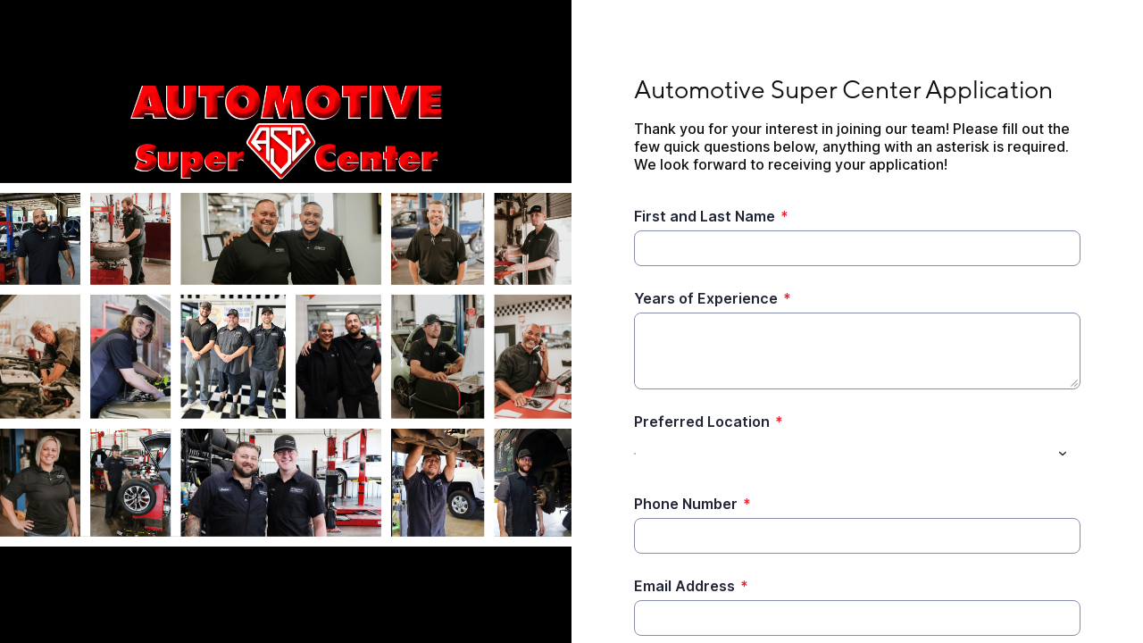

--- FILE ---
content_type: text/html;charset=UTF-8
request_url: https://app.smartsheet.com/b/form/69546deae55648739bd8c44ad2493b85
body_size: 5577
content:
<!doctype html>
<html lang="en">
<head>
    <meta charset="utf-8">
    <title>Smartsheet Forms</title>
    <link rel="icon" href="https://forms.smartsheet.com/assets/form-app/favicon.png" type="image/png">
    <link rel="shortcut icon" href="https://forms.smartsheet.com/assets/form-app/favicon.png" type="image/png">
    <meta name="viewport" content="width=device-width, initial-scale=1">
    <meta name="robots" content="noindex, nofollow">
    <style>
        @import url('https://fonts.googleapis.com/css?family=Roboto+Mono|Roboto+Slab|Roboto:300,400,400i,500,700,900');
    </style>
    <style>
        body {
            -ms-text-size-adjust: auto;
            -moz-text-size-adjust: auto;
            -webkit-text-size-adjust: auto;
            font: -apple-system-body;
        }
    </style>
    <link rel="stylesheet" href="https://forms.smartsheet.com/assets/forms-ui-submit-app/bundle/main.1769042357495.css"></link>
    <script>
        window.formEndpoint = "https://forms.smartsheet.com";
        window.formDefinition = "[base64]/[base64]/[base64]";
        window.formToken = "m9x3tg2mss7dfojf58z0";
        window.formAppVersion = "1.146.11";
        window.publishKey = "69546deae55648739bd8c44ad2493b85";
    </script>
</head>
<body style="margin: 0px">
<div id="root"></div>
<div id="modal-root"></div>
<script src="https://forms.smartsheet.com/assets/forms-ui-submit-app/bundle/main.1769042357495.js"></script>
</body>
</html>



--- FILE ---
content_type: text/html; charset=utf-8
request_url: https://www.google.com/recaptcha/api2/anchor?ar=1&k=6LfbDqAUAAAAAPc856qavjKSEVbYbOIj3lAb2x3l&co=aHR0cHM6Ly9hcHAuc21hcnRzaGVldC5jb206NDQz&hl=en&type=image&v=N67nZn4AqZkNcbeMu4prBgzg&theme=light&size=invisible&badge=bottomright&anchor-ms=20000&execute-ms=30000&cb=t2hcf542fkum
body_size: 49369
content:
<!DOCTYPE HTML><html dir="ltr" lang="en"><head><meta http-equiv="Content-Type" content="text/html; charset=UTF-8">
<meta http-equiv="X-UA-Compatible" content="IE=edge">
<title>reCAPTCHA</title>
<style type="text/css">
/* cyrillic-ext */
@font-face {
  font-family: 'Roboto';
  font-style: normal;
  font-weight: 400;
  font-stretch: 100%;
  src: url(//fonts.gstatic.com/s/roboto/v48/KFO7CnqEu92Fr1ME7kSn66aGLdTylUAMa3GUBHMdazTgWw.woff2) format('woff2');
  unicode-range: U+0460-052F, U+1C80-1C8A, U+20B4, U+2DE0-2DFF, U+A640-A69F, U+FE2E-FE2F;
}
/* cyrillic */
@font-face {
  font-family: 'Roboto';
  font-style: normal;
  font-weight: 400;
  font-stretch: 100%;
  src: url(//fonts.gstatic.com/s/roboto/v48/KFO7CnqEu92Fr1ME7kSn66aGLdTylUAMa3iUBHMdazTgWw.woff2) format('woff2');
  unicode-range: U+0301, U+0400-045F, U+0490-0491, U+04B0-04B1, U+2116;
}
/* greek-ext */
@font-face {
  font-family: 'Roboto';
  font-style: normal;
  font-weight: 400;
  font-stretch: 100%;
  src: url(//fonts.gstatic.com/s/roboto/v48/KFO7CnqEu92Fr1ME7kSn66aGLdTylUAMa3CUBHMdazTgWw.woff2) format('woff2');
  unicode-range: U+1F00-1FFF;
}
/* greek */
@font-face {
  font-family: 'Roboto';
  font-style: normal;
  font-weight: 400;
  font-stretch: 100%;
  src: url(//fonts.gstatic.com/s/roboto/v48/KFO7CnqEu92Fr1ME7kSn66aGLdTylUAMa3-UBHMdazTgWw.woff2) format('woff2');
  unicode-range: U+0370-0377, U+037A-037F, U+0384-038A, U+038C, U+038E-03A1, U+03A3-03FF;
}
/* math */
@font-face {
  font-family: 'Roboto';
  font-style: normal;
  font-weight: 400;
  font-stretch: 100%;
  src: url(//fonts.gstatic.com/s/roboto/v48/KFO7CnqEu92Fr1ME7kSn66aGLdTylUAMawCUBHMdazTgWw.woff2) format('woff2');
  unicode-range: U+0302-0303, U+0305, U+0307-0308, U+0310, U+0312, U+0315, U+031A, U+0326-0327, U+032C, U+032F-0330, U+0332-0333, U+0338, U+033A, U+0346, U+034D, U+0391-03A1, U+03A3-03A9, U+03B1-03C9, U+03D1, U+03D5-03D6, U+03F0-03F1, U+03F4-03F5, U+2016-2017, U+2034-2038, U+203C, U+2040, U+2043, U+2047, U+2050, U+2057, U+205F, U+2070-2071, U+2074-208E, U+2090-209C, U+20D0-20DC, U+20E1, U+20E5-20EF, U+2100-2112, U+2114-2115, U+2117-2121, U+2123-214F, U+2190, U+2192, U+2194-21AE, U+21B0-21E5, U+21F1-21F2, U+21F4-2211, U+2213-2214, U+2216-22FF, U+2308-230B, U+2310, U+2319, U+231C-2321, U+2336-237A, U+237C, U+2395, U+239B-23B7, U+23D0, U+23DC-23E1, U+2474-2475, U+25AF, U+25B3, U+25B7, U+25BD, U+25C1, U+25CA, U+25CC, U+25FB, U+266D-266F, U+27C0-27FF, U+2900-2AFF, U+2B0E-2B11, U+2B30-2B4C, U+2BFE, U+3030, U+FF5B, U+FF5D, U+1D400-1D7FF, U+1EE00-1EEFF;
}
/* symbols */
@font-face {
  font-family: 'Roboto';
  font-style: normal;
  font-weight: 400;
  font-stretch: 100%;
  src: url(//fonts.gstatic.com/s/roboto/v48/KFO7CnqEu92Fr1ME7kSn66aGLdTylUAMaxKUBHMdazTgWw.woff2) format('woff2');
  unicode-range: U+0001-000C, U+000E-001F, U+007F-009F, U+20DD-20E0, U+20E2-20E4, U+2150-218F, U+2190, U+2192, U+2194-2199, U+21AF, U+21E6-21F0, U+21F3, U+2218-2219, U+2299, U+22C4-22C6, U+2300-243F, U+2440-244A, U+2460-24FF, U+25A0-27BF, U+2800-28FF, U+2921-2922, U+2981, U+29BF, U+29EB, U+2B00-2BFF, U+4DC0-4DFF, U+FFF9-FFFB, U+10140-1018E, U+10190-1019C, U+101A0, U+101D0-101FD, U+102E0-102FB, U+10E60-10E7E, U+1D2C0-1D2D3, U+1D2E0-1D37F, U+1F000-1F0FF, U+1F100-1F1AD, U+1F1E6-1F1FF, U+1F30D-1F30F, U+1F315, U+1F31C, U+1F31E, U+1F320-1F32C, U+1F336, U+1F378, U+1F37D, U+1F382, U+1F393-1F39F, U+1F3A7-1F3A8, U+1F3AC-1F3AF, U+1F3C2, U+1F3C4-1F3C6, U+1F3CA-1F3CE, U+1F3D4-1F3E0, U+1F3ED, U+1F3F1-1F3F3, U+1F3F5-1F3F7, U+1F408, U+1F415, U+1F41F, U+1F426, U+1F43F, U+1F441-1F442, U+1F444, U+1F446-1F449, U+1F44C-1F44E, U+1F453, U+1F46A, U+1F47D, U+1F4A3, U+1F4B0, U+1F4B3, U+1F4B9, U+1F4BB, U+1F4BF, U+1F4C8-1F4CB, U+1F4D6, U+1F4DA, U+1F4DF, U+1F4E3-1F4E6, U+1F4EA-1F4ED, U+1F4F7, U+1F4F9-1F4FB, U+1F4FD-1F4FE, U+1F503, U+1F507-1F50B, U+1F50D, U+1F512-1F513, U+1F53E-1F54A, U+1F54F-1F5FA, U+1F610, U+1F650-1F67F, U+1F687, U+1F68D, U+1F691, U+1F694, U+1F698, U+1F6AD, U+1F6B2, U+1F6B9-1F6BA, U+1F6BC, U+1F6C6-1F6CF, U+1F6D3-1F6D7, U+1F6E0-1F6EA, U+1F6F0-1F6F3, U+1F6F7-1F6FC, U+1F700-1F7FF, U+1F800-1F80B, U+1F810-1F847, U+1F850-1F859, U+1F860-1F887, U+1F890-1F8AD, U+1F8B0-1F8BB, U+1F8C0-1F8C1, U+1F900-1F90B, U+1F93B, U+1F946, U+1F984, U+1F996, U+1F9E9, U+1FA00-1FA6F, U+1FA70-1FA7C, U+1FA80-1FA89, U+1FA8F-1FAC6, U+1FACE-1FADC, U+1FADF-1FAE9, U+1FAF0-1FAF8, U+1FB00-1FBFF;
}
/* vietnamese */
@font-face {
  font-family: 'Roboto';
  font-style: normal;
  font-weight: 400;
  font-stretch: 100%;
  src: url(//fonts.gstatic.com/s/roboto/v48/KFO7CnqEu92Fr1ME7kSn66aGLdTylUAMa3OUBHMdazTgWw.woff2) format('woff2');
  unicode-range: U+0102-0103, U+0110-0111, U+0128-0129, U+0168-0169, U+01A0-01A1, U+01AF-01B0, U+0300-0301, U+0303-0304, U+0308-0309, U+0323, U+0329, U+1EA0-1EF9, U+20AB;
}
/* latin-ext */
@font-face {
  font-family: 'Roboto';
  font-style: normal;
  font-weight: 400;
  font-stretch: 100%;
  src: url(//fonts.gstatic.com/s/roboto/v48/KFO7CnqEu92Fr1ME7kSn66aGLdTylUAMa3KUBHMdazTgWw.woff2) format('woff2');
  unicode-range: U+0100-02BA, U+02BD-02C5, U+02C7-02CC, U+02CE-02D7, U+02DD-02FF, U+0304, U+0308, U+0329, U+1D00-1DBF, U+1E00-1E9F, U+1EF2-1EFF, U+2020, U+20A0-20AB, U+20AD-20C0, U+2113, U+2C60-2C7F, U+A720-A7FF;
}
/* latin */
@font-face {
  font-family: 'Roboto';
  font-style: normal;
  font-weight: 400;
  font-stretch: 100%;
  src: url(//fonts.gstatic.com/s/roboto/v48/KFO7CnqEu92Fr1ME7kSn66aGLdTylUAMa3yUBHMdazQ.woff2) format('woff2');
  unicode-range: U+0000-00FF, U+0131, U+0152-0153, U+02BB-02BC, U+02C6, U+02DA, U+02DC, U+0304, U+0308, U+0329, U+2000-206F, U+20AC, U+2122, U+2191, U+2193, U+2212, U+2215, U+FEFF, U+FFFD;
}
/* cyrillic-ext */
@font-face {
  font-family: 'Roboto';
  font-style: normal;
  font-weight: 500;
  font-stretch: 100%;
  src: url(//fonts.gstatic.com/s/roboto/v48/KFO7CnqEu92Fr1ME7kSn66aGLdTylUAMa3GUBHMdazTgWw.woff2) format('woff2');
  unicode-range: U+0460-052F, U+1C80-1C8A, U+20B4, U+2DE0-2DFF, U+A640-A69F, U+FE2E-FE2F;
}
/* cyrillic */
@font-face {
  font-family: 'Roboto';
  font-style: normal;
  font-weight: 500;
  font-stretch: 100%;
  src: url(//fonts.gstatic.com/s/roboto/v48/KFO7CnqEu92Fr1ME7kSn66aGLdTylUAMa3iUBHMdazTgWw.woff2) format('woff2');
  unicode-range: U+0301, U+0400-045F, U+0490-0491, U+04B0-04B1, U+2116;
}
/* greek-ext */
@font-face {
  font-family: 'Roboto';
  font-style: normal;
  font-weight: 500;
  font-stretch: 100%;
  src: url(//fonts.gstatic.com/s/roboto/v48/KFO7CnqEu92Fr1ME7kSn66aGLdTylUAMa3CUBHMdazTgWw.woff2) format('woff2');
  unicode-range: U+1F00-1FFF;
}
/* greek */
@font-face {
  font-family: 'Roboto';
  font-style: normal;
  font-weight: 500;
  font-stretch: 100%;
  src: url(//fonts.gstatic.com/s/roboto/v48/KFO7CnqEu92Fr1ME7kSn66aGLdTylUAMa3-UBHMdazTgWw.woff2) format('woff2');
  unicode-range: U+0370-0377, U+037A-037F, U+0384-038A, U+038C, U+038E-03A1, U+03A3-03FF;
}
/* math */
@font-face {
  font-family: 'Roboto';
  font-style: normal;
  font-weight: 500;
  font-stretch: 100%;
  src: url(//fonts.gstatic.com/s/roboto/v48/KFO7CnqEu92Fr1ME7kSn66aGLdTylUAMawCUBHMdazTgWw.woff2) format('woff2');
  unicode-range: U+0302-0303, U+0305, U+0307-0308, U+0310, U+0312, U+0315, U+031A, U+0326-0327, U+032C, U+032F-0330, U+0332-0333, U+0338, U+033A, U+0346, U+034D, U+0391-03A1, U+03A3-03A9, U+03B1-03C9, U+03D1, U+03D5-03D6, U+03F0-03F1, U+03F4-03F5, U+2016-2017, U+2034-2038, U+203C, U+2040, U+2043, U+2047, U+2050, U+2057, U+205F, U+2070-2071, U+2074-208E, U+2090-209C, U+20D0-20DC, U+20E1, U+20E5-20EF, U+2100-2112, U+2114-2115, U+2117-2121, U+2123-214F, U+2190, U+2192, U+2194-21AE, U+21B0-21E5, U+21F1-21F2, U+21F4-2211, U+2213-2214, U+2216-22FF, U+2308-230B, U+2310, U+2319, U+231C-2321, U+2336-237A, U+237C, U+2395, U+239B-23B7, U+23D0, U+23DC-23E1, U+2474-2475, U+25AF, U+25B3, U+25B7, U+25BD, U+25C1, U+25CA, U+25CC, U+25FB, U+266D-266F, U+27C0-27FF, U+2900-2AFF, U+2B0E-2B11, U+2B30-2B4C, U+2BFE, U+3030, U+FF5B, U+FF5D, U+1D400-1D7FF, U+1EE00-1EEFF;
}
/* symbols */
@font-face {
  font-family: 'Roboto';
  font-style: normal;
  font-weight: 500;
  font-stretch: 100%;
  src: url(//fonts.gstatic.com/s/roboto/v48/KFO7CnqEu92Fr1ME7kSn66aGLdTylUAMaxKUBHMdazTgWw.woff2) format('woff2');
  unicode-range: U+0001-000C, U+000E-001F, U+007F-009F, U+20DD-20E0, U+20E2-20E4, U+2150-218F, U+2190, U+2192, U+2194-2199, U+21AF, U+21E6-21F0, U+21F3, U+2218-2219, U+2299, U+22C4-22C6, U+2300-243F, U+2440-244A, U+2460-24FF, U+25A0-27BF, U+2800-28FF, U+2921-2922, U+2981, U+29BF, U+29EB, U+2B00-2BFF, U+4DC0-4DFF, U+FFF9-FFFB, U+10140-1018E, U+10190-1019C, U+101A0, U+101D0-101FD, U+102E0-102FB, U+10E60-10E7E, U+1D2C0-1D2D3, U+1D2E0-1D37F, U+1F000-1F0FF, U+1F100-1F1AD, U+1F1E6-1F1FF, U+1F30D-1F30F, U+1F315, U+1F31C, U+1F31E, U+1F320-1F32C, U+1F336, U+1F378, U+1F37D, U+1F382, U+1F393-1F39F, U+1F3A7-1F3A8, U+1F3AC-1F3AF, U+1F3C2, U+1F3C4-1F3C6, U+1F3CA-1F3CE, U+1F3D4-1F3E0, U+1F3ED, U+1F3F1-1F3F3, U+1F3F5-1F3F7, U+1F408, U+1F415, U+1F41F, U+1F426, U+1F43F, U+1F441-1F442, U+1F444, U+1F446-1F449, U+1F44C-1F44E, U+1F453, U+1F46A, U+1F47D, U+1F4A3, U+1F4B0, U+1F4B3, U+1F4B9, U+1F4BB, U+1F4BF, U+1F4C8-1F4CB, U+1F4D6, U+1F4DA, U+1F4DF, U+1F4E3-1F4E6, U+1F4EA-1F4ED, U+1F4F7, U+1F4F9-1F4FB, U+1F4FD-1F4FE, U+1F503, U+1F507-1F50B, U+1F50D, U+1F512-1F513, U+1F53E-1F54A, U+1F54F-1F5FA, U+1F610, U+1F650-1F67F, U+1F687, U+1F68D, U+1F691, U+1F694, U+1F698, U+1F6AD, U+1F6B2, U+1F6B9-1F6BA, U+1F6BC, U+1F6C6-1F6CF, U+1F6D3-1F6D7, U+1F6E0-1F6EA, U+1F6F0-1F6F3, U+1F6F7-1F6FC, U+1F700-1F7FF, U+1F800-1F80B, U+1F810-1F847, U+1F850-1F859, U+1F860-1F887, U+1F890-1F8AD, U+1F8B0-1F8BB, U+1F8C0-1F8C1, U+1F900-1F90B, U+1F93B, U+1F946, U+1F984, U+1F996, U+1F9E9, U+1FA00-1FA6F, U+1FA70-1FA7C, U+1FA80-1FA89, U+1FA8F-1FAC6, U+1FACE-1FADC, U+1FADF-1FAE9, U+1FAF0-1FAF8, U+1FB00-1FBFF;
}
/* vietnamese */
@font-face {
  font-family: 'Roboto';
  font-style: normal;
  font-weight: 500;
  font-stretch: 100%;
  src: url(//fonts.gstatic.com/s/roboto/v48/KFO7CnqEu92Fr1ME7kSn66aGLdTylUAMa3OUBHMdazTgWw.woff2) format('woff2');
  unicode-range: U+0102-0103, U+0110-0111, U+0128-0129, U+0168-0169, U+01A0-01A1, U+01AF-01B0, U+0300-0301, U+0303-0304, U+0308-0309, U+0323, U+0329, U+1EA0-1EF9, U+20AB;
}
/* latin-ext */
@font-face {
  font-family: 'Roboto';
  font-style: normal;
  font-weight: 500;
  font-stretch: 100%;
  src: url(//fonts.gstatic.com/s/roboto/v48/KFO7CnqEu92Fr1ME7kSn66aGLdTylUAMa3KUBHMdazTgWw.woff2) format('woff2');
  unicode-range: U+0100-02BA, U+02BD-02C5, U+02C7-02CC, U+02CE-02D7, U+02DD-02FF, U+0304, U+0308, U+0329, U+1D00-1DBF, U+1E00-1E9F, U+1EF2-1EFF, U+2020, U+20A0-20AB, U+20AD-20C0, U+2113, U+2C60-2C7F, U+A720-A7FF;
}
/* latin */
@font-face {
  font-family: 'Roboto';
  font-style: normal;
  font-weight: 500;
  font-stretch: 100%;
  src: url(//fonts.gstatic.com/s/roboto/v48/KFO7CnqEu92Fr1ME7kSn66aGLdTylUAMa3yUBHMdazQ.woff2) format('woff2');
  unicode-range: U+0000-00FF, U+0131, U+0152-0153, U+02BB-02BC, U+02C6, U+02DA, U+02DC, U+0304, U+0308, U+0329, U+2000-206F, U+20AC, U+2122, U+2191, U+2193, U+2212, U+2215, U+FEFF, U+FFFD;
}
/* cyrillic-ext */
@font-face {
  font-family: 'Roboto';
  font-style: normal;
  font-weight: 900;
  font-stretch: 100%;
  src: url(//fonts.gstatic.com/s/roboto/v48/KFO7CnqEu92Fr1ME7kSn66aGLdTylUAMa3GUBHMdazTgWw.woff2) format('woff2');
  unicode-range: U+0460-052F, U+1C80-1C8A, U+20B4, U+2DE0-2DFF, U+A640-A69F, U+FE2E-FE2F;
}
/* cyrillic */
@font-face {
  font-family: 'Roboto';
  font-style: normal;
  font-weight: 900;
  font-stretch: 100%;
  src: url(//fonts.gstatic.com/s/roboto/v48/KFO7CnqEu92Fr1ME7kSn66aGLdTylUAMa3iUBHMdazTgWw.woff2) format('woff2');
  unicode-range: U+0301, U+0400-045F, U+0490-0491, U+04B0-04B1, U+2116;
}
/* greek-ext */
@font-face {
  font-family: 'Roboto';
  font-style: normal;
  font-weight: 900;
  font-stretch: 100%;
  src: url(//fonts.gstatic.com/s/roboto/v48/KFO7CnqEu92Fr1ME7kSn66aGLdTylUAMa3CUBHMdazTgWw.woff2) format('woff2');
  unicode-range: U+1F00-1FFF;
}
/* greek */
@font-face {
  font-family: 'Roboto';
  font-style: normal;
  font-weight: 900;
  font-stretch: 100%;
  src: url(//fonts.gstatic.com/s/roboto/v48/KFO7CnqEu92Fr1ME7kSn66aGLdTylUAMa3-UBHMdazTgWw.woff2) format('woff2');
  unicode-range: U+0370-0377, U+037A-037F, U+0384-038A, U+038C, U+038E-03A1, U+03A3-03FF;
}
/* math */
@font-face {
  font-family: 'Roboto';
  font-style: normal;
  font-weight: 900;
  font-stretch: 100%;
  src: url(//fonts.gstatic.com/s/roboto/v48/KFO7CnqEu92Fr1ME7kSn66aGLdTylUAMawCUBHMdazTgWw.woff2) format('woff2');
  unicode-range: U+0302-0303, U+0305, U+0307-0308, U+0310, U+0312, U+0315, U+031A, U+0326-0327, U+032C, U+032F-0330, U+0332-0333, U+0338, U+033A, U+0346, U+034D, U+0391-03A1, U+03A3-03A9, U+03B1-03C9, U+03D1, U+03D5-03D6, U+03F0-03F1, U+03F4-03F5, U+2016-2017, U+2034-2038, U+203C, U+2040, U+2043, U+2047, U+2050, U+2057, U+205F, U+2070-2071, U+2074-208E, U+2090-209C, U+20D0-20DC, U+20E1, U+20E5-20EF, U+2100-2112, U+2114-2115, U+2117-2121, U+2123-214F, U+2190, U+2192, U+2194-21AE, U+21B0-21E5, U+21F1-21F2, U+21F4-2211, U+2213-2214, U+2216-22FF, U+2308-230B, U+2310, U+2319, U+231C-2321, U+2336-237A, U+237C, U+2395, U+239B-23B7, U+23D0, U+23DC-23E1, U+2474-2475, U+25AF, U+25B3, U+25B7, U+25BD, U+25C1, U+25CA, U+25CC, U+25FB, U+266D-266F, U+27C0-27FF, U+2900-2AFF, U+2B0E-2B11, U+2B30-2B4C, U+2BFE, U+3030, U+FF5B, U+FF5D, U+1D400-1D7FF, U+1EE00-1EEFF;
}
/* symbols */
@font-face {
  font-family: 'Roboto';
  font-style: normal;
  font-weight: 900;
  font-stretch: 100%;
  src: url(//fonts.gstatic.com/s/roboto/v48/KFO7CnqEu92Fr1ME7kSn66aGLdTylUAMaxKUBHMdazTgWw.woff2) format('woff2');
  unicode-range: U+0001-000C, U+000E-001F, U+007F-009F, U+20DD-20E0, U+20E2-20E4, U+2150-218F, U+2190, U+2192, U+2194-2199, U+21AF, U+21E6-21F0, U+21F3, U+2218-2219, U+2299, U+22C4-22C6, U+2300-243F, U+2440-244A, U+2460-24FF, U+25A0-27BF, U+2800-28FF, U+2921-2922, U+2981, U+29BF, U+29EB, U+2B00-2BFF, U+4DC0-4DFF, U+FFF9-FFFB, U+10140-1018E, U+10190-1019C, U+101A0, U+101D0-101FD, U+102E0-102FB, U+10E60-10E7E, U+1D2C0-1D2D3, U+1D2E0-1D37F, U+1F000-1F0FF, U+1F100-1F1AD, U+1F1E6-1F1FF, U+1F30D-1F30F, U+1F315, U+1F31C, U+1F31E, U+1F320-1F32C, U+1F336, U+1F378, U+1F37D, U+1F382, U+1F393-1F39F, U+1F3A7-1F3A8, U+1F3AC-1F3AF, U+1F3C2, U+1F3C4-1F3C6, U+1F3CA-1F3CE, U+1F3D4-1F3E0, U+1F3ED, U+1F3F1-1F3F3, U+1F3F5-1F3F7, U+1F408, U+1F415, U+1F41F, U+1F426, U+1F43F, U+1F441-1F442, U+1F444, U+1F446-1F449, U+1F44C-1F44E, U+1F453, U+1F46A, U+1F47D, U+1F4A3, U+1F4B0, U+1F4B3, U+1F4B9, U+1F4BB, U+1F4BF, U+1F4C8-1F4CB, U+1F4D6, U+1F4DA, U+1F4DF, U+1F4E3-1F4E6, U+1F4EA-1F4ED, U+1F4F7, U+1F4F9-1F4FB, U+1F4FD-1F4FE, U+1F503, U+1F507-1F50B, U+1F50D, U+1F512-1F513, U+1F53E-1F54A, U+1F54F-1F5FA, U+1F610, U+1F650-1F67F, U+1F687, U+1F68D, U+1F691, U+1F694, U+1F698, U+1F6AD, U+1F6B2, U+1F6B9-1F6BA, U+1F6BC, U+1F6C6-1F6CF, U+1F6D3-1F6D7, U+1F6E0-1F6EA, U+1F6F0-1F6F3, U+1F6F7-1F6FC, U+1F700-1F7FF, U+1F800-1F80B, U+1F810-1F847, U+1F850-1F859, U+1F860-1F887, U+1F890-1F8AD, U+1F8B0-1F8BB, U+1F8C0-1F8C1, U+1F900-1F90B, U+1F93B, U+1F946, U+1F984, U+1F996, U+1F9E9, U+1FA00-1FA6F, U+1FA70-1FA7C, U+1FA80-1FA89, U+1FA8F-1FAC6, U+1FACE-1FADC, U+1FADF-1FAE9, U+1FAF0-1FAF8, U+1FB00-1FBFF;
}
/* vietnamese */
@font-face {
  font-family: 'Roboto';
  font-style: normal;
  font-weight: 900;
  font-stretch: 100%;
  src: url(//fonts.gstatic.com/s/roboto/v48/KFO7CnqEu92Fr1ME7kSn66aGLdTylUAMa3OUBHMdazTgWw.woff2) format('woff2');
  unicode-range: U+0102-0103, U+0110-0111, U+0128-0129, U+0168-0169, U+01A0-01A1, U+01AF-01B0, U+0300-0301, U+0303-0304, U+0308-0309, U+0323, U+0329, U+1EA0-1EF9, U+20AB;
}
/* latin-ext */
@font-face {
  font-family: 'Roboto';
  font-style: normal;
  font-weight: 900;
  font-stretch: 100%;
  src: url(//fonts.gstatic.com/s/roboto/v48/KFO7CnqEu92Fr1ME7kSn66aGLdTylUAMa3KUBHMdazTgWw.woff2) format('woff2');
  unicode-range: U+0100-02BA, U+02BD-02C5, U+02C7-02CC, U+02CE-02D7, U+02DD-02FF, U+0304, U+0308, U+0329, U+1D00-1DBF, U+1E00-1E9F, U+1EF2-1EFF, U+2020, U+20A0-20AB, U+20AD-20C0, U+2113, U+2C60-2C7F, U+A720-A7FF;
}
/* latin */
@font-face {
  font-family: 'Roboto';
  font-style: normal;
  font-weight: 900;
  font-stretch: 100%;
  src: url(//fonts.gstatic.com/s/roboto/v48/KFO7CnqEu92Fr1ME7kSn66aGLdTylUAMa3yUBHMdazQ.woff2) format('woff2');
  unicode-range: U+0000-00FF, U+0131, U+0152-0153, U+02BB-02BC, U+02C6, U+02DA, U+02DC, U+0304, U+0308, U+0329, U+2000-206F, U+20AC, U+2122, U+2191, U+2193, U+2212, U+2215, U+FEFF, U+FFFD;
}

</style>
<link rel="stylesheet" type="text/css" href="https://www.gstatic.com/recaptcha/releases/N67nZn4AqZkNcbeMu4prBgzg/styles__ltr.css">
<script nonce="SwJDh5lZiX1qTF_ByE6abA" type="text/javascript">window['__recaptcha_api'] = 'https://www.google.com/recaptcha/api2/';</script>
<script type="text/javascript" src="https://www.gstatic.com/recaptcha/releases/N67nZn4AqZkNcbeMu4prBgzg/recaptcha__en.js" nonce="SwJDh5lZiX1qTF_ByE6abA">
      
    </script></head>
<body><div id="rc-anchor-alert" class="rc-anchor-alert"></div>
<input type="hidden" id="recaptcha-token" value="[base64]">
<script type="text/javascript" nonce="SwJDh5lZiX1qTF_ByE6abA">
      recaptcha.anchor.Main.init("[\x22ainput\x22,[\x22bgdata\x22,\x22\x22,\[base64]/[base64]/[base64]/[base64]/[base64]/[base64]/KGcoTywyNTMsTy5PKSxVRyhPLEMpKTpnKE8sMjUzLEMpLE8pKSxsKSksTykpfSxieT1mdW5jdGlvbihDLE8sdSxsKXtmb3IobD0odT1SKEMpLDApO08+MDtPLS0pbD1sPDw4fFooQyk7ZyhDLHUsbCl9LFVHPWZ1bmN0aW9uKEMsTyl7Qy5pLmxlbmd0aD4xMDQ/[base64]/[base64]/[base64]/[base64]/[base64]/[base64]/[base64]\\u003d\x22,\[base64]\\u003d\\u003d\x22,\x22w4PDiD93w6DCtiLCmR1rYTXDmcOySEvCrcODWMOzwq4NwpnCkUxjwoASw5Ziw6HCpsOTZX/Ch8KGw5vDhDvDvsOHw4vDgMKTdMKRw7fDoTopOsOtw7xjFm4PwprDiwjDgzcJL0DClBnCmWJAPsO7JwEywrUFw6tdwo/CkQfDmgDCr8OcaH50d8O/[base64]/DiwNZbxLCllXDpsKSIw7DjVZww7bCg8ODw53CkHVpw59PEEHCojtHw57Ds8OZHMO4ayMtCWTCujvCu8OAwp/DkcOnwqrDusOPwoNEw7vCosOwVjQiwpxswr/Cp3zDssOiw5ZyYMORw7E4MsK0w7tYw5QxPlHDr8KmHsOkb8OdwqfDu8OwwpFuckUKw7LDrl19UnTCjsOpJR9Twr7Dn8Kwwo4hVcOlCnNZE8K8KsOiwqnCgsKbHsKEwonDg8KsYcKEBsOyTxVRw7QaaxQBTcOyG0R/ejjCq8K3w5weaWROE8Kyw4jCoRMfIhZiGcK6w6zCqcO2wqfDpsK+FsOyw4TDh8KLWEPCvMOBw6rCpsKowpBeW8O8woTCjl/[base64]/DkMO9WsKcTcO7w7LDm8OJElIRwqo2O8KtEMOgw6nDlMKALiZ5esKwccO8w54IwqrDrMOfHsK8esKmFnXDnsKQwohKYsK0ByRtN8OGw7lYwokyacOtAcOUwphTwokIw4TDnMONSzbDgsOgwrcPJwPDjsOiAsOJe0/[base64]/w5DCqXYUwrHCl8OJw5HDlQvCqRjClHp+YgcMw6TCnQErwrbCqcOXw5XDnXcYwo0/SBXCkzVpwrjDt8KxPxnCtMOfSQPCrTPCnsOPw57Cn8KAwqLDpcO2VXLDmcKJPyR0FsKswpzDrwg6e1gmRcKuB8KcQnHCuErDqcKBfQnDhcKjD8OTU8Kzwpd/KMO1fMOzCiZkK8K2wrF8enzDicOKYsOsLcOXeEXDvcOyw7nCgcOQAknCsCIJw5Z0w6PDv8Ktw4BqwoxRw6HCtsOswpoFw4Qhw6QWw7HCpMOYwqPDtTrCu8OPPxHDi0jChTfDlw/Cu8OGM8OKPcO2w6bDq8K4YkrCmMOQw4gNWH/Cp8OSTMKyBMODTsOzdlHCpTLDlx3DmxczJGYQe3shw6kyw53CmA7DkMKjVGYjNTvChsKCw78ow4FHTwDCvsOwwpzDnsOBw7jCizfDu8OUw5A8wqbDiMKVw7osLSXDh8KGQsKLJMKFYcK8C8KSX8KYdEF9WAfCqlvCpsKyV3zCt8O8w7DCq8ONw7zCtT/DqSVew4XChFs1cAjDvGAQwrPCvETDvxwEOibDrAV6CMK0w6NmA1TCpsKgJ8O8wp3Ch8KDwpHCqcOJwoIywoVWw5PCungjAV5zKsKNwqwTwohjwodwwqjCi8OuC8KmNsOOXgNjUWhDwrlbKcOwOsOpScKBw5Qrw5k2wq3CvAoKU8O+w6HCmsK5wqcewpLCnlLClcO/aMKcX2wULCPChsOGwovCrsKCwoHCimXDvHJXw4oTZ8Kfw6nDlxbDsMKCSsK+UiPDgcOyUERewpjDn8KsTW/CuAwvwpDDkU85EHR/KWBNwpJYUj5uw7bCmCdue0/[base64]/CjcOAwoYmGMK3cQzCuMKywrfDqVJ+F8KjAAHDhEPCkcOUDHQ4w7VgHcOZwobCrkVZN3J1wq/CmCPDgcKpw77CnQHCs8OsBhLDoFUYw7t+w7LCvXPDhMO2wqrCvcK/[base64]/CosO5DMKFJ8OcwpPClxHCi8K1bcOKw77DuBhLw5J/cMOYw5HDvX8iwoIUwo3CrGTCtw4kw47CtGnDt0QuKMKgND/CjFlZZsKjP3UcBsKgGsKweBPDiyvCk8OcS2wAw6tGwpEyF8O4w4vCqsKHRFnCoMOSwq4gw58xw4RaRg7Cp8OTwpYfwp/DixvCoyHCkcO3JcKoYwhOdBZbw4vDrTI8wp7DtMKswr/DuBpMKUzCmMOAC8KXw6V5Wns0e8K6LMOVHyd6WWnDvcOmcHN/wpZNwpAlGMKFw6LDn8OJLMOcw7gmY8OCwoXCg2rDry59J3B5K8Oow5MQwoQoRlwKw5XDiWLCvMObFMOldz7CksK4w7ZEw685dsOCCVzDkVDCkMKewol0bsKkfj0kw5PCssO4w7lgw6/Dj8KIW8O0ND9OwpVxD2JYwo1JwonDjTbDr3TDgMK+woHDpsOHVG3DhMKPDERKw6fCvwENwr85cS1Cw63Dr8OJw6rDi8KPcsKEwpXCt8OSdsOee8OQMcOQw60iZcKhEMKsC8OsN3HCsWvCk3jDo8ONFwjCt8KfTVDDqcOZKcKMU8KBBcO6wofDhGvDpsOwwqkiL8K/asOzMmgnZsOuw7LCpsKew5lEwprDpw/DgMO3MSnDnsKhJ1xgw5XDnMKOwqUiwrbCtxzCocKJw41owpjCtcKiF8K/w7sJemYpJWrChMKBGMKOwq3CrnzCnsK6wr3CjsOkwpPDqRF5fRTClFXCmVUmWRN/wpNwXcK3FgpPw4XCmErDsw7CpsOkHsOvwo9jWcOPwojDo33Cvjddw73CmcKUJWgPwqzDsUNScsO3ESnDqcORBcOiwr0mwrIMwoQ5w4DDhT3CgMOlw4Mmw4jChMKLw4lLYAHCmCXCqMOxw59Pw4fChGfChMOdwpHCuj9rfsKTwox/w6kaw6hzVVPDpn1YTiTCqsO1wo7CikQbwoYsw5YWwqvChsK9WsKOIGHDssOrw7HDjcOTfcKaOAvDpnBlYcKoNkR3w43DjA/DnMOYwpc8GxwCw6oIw63CkMOGwqXDiMKtw7AmIcOHwpJbwonDt8OoHcKAwrAdaHrCmEPCrsOJw7/Dqitdw69vT8Obw6bDk8O2AsKfw4ddw47Ds1QxXz8XD3cyDEbCuMOYwoJFf0DDhMOhPyvCsWgMwo/[base64]/[base64]/CuV8ywqYnfAdkw67CsMKFw6Zqw57DgwdNw6PDkwJYbcKPTsKQw53Ck2tOwo7DizQ3IlvCqiMjw60Dw7TDhEh4w6cJDVLCisKNwpvDp3LCk8Kaw6kdd8Ohf8K/bhM9wpHDtC3CrMK3WDBROhQ1YBLCpgY8WlEvw6BmTB0RWsKJwr0zworCu8OSw4XDgcOLAyMzwo/CksODC3k9w4vDhF8Xb8KuK3R9Gi/[base64]/wpbCgsOxS8K6wqYow4PDmA/DlMKVISlSCcOUwqIXRjFFw44ePXEWD8O8KcK0w5vCmcOJLA4zERwbAcKaw69uwq9uNBrCnSx7w4nCs0Avw6Y/[base64]/DgcKbw58Pw5zDujHDgFZheMKNwoDCiB8rLcKZbXHCtcODw5oFw7fCi2oTwrXCvMOWw5fDkMO4E8KxwoDDo3NgFsOBwptZwrsEwr1GCEgmQ1IoHMKfwrTDjcKIHsK7wq3ClGF7wrvCkVo7wpRVwoIWw5Y4AsK8MMK3wpcWRsOswpYzbhJ/wrkrPn9uw7g3LMOkw67ClDLDrcKxw6jCmW3Cv3/[base64]/Cl37CqA/DtcK1wrbCp8O+w7lCwpoRMsOQFcOiQDM7wrgKwodKLxTDp8OqIkF7wonDtGbCrgbCn0TDtDzCosOEw41Ew7ZOw6BNUwPCtkjDrS3DtsOlcjwEfcKrAn4CXGnDh0gILwXCjmdhA8O/woMVWAcZUzjDr8KbGE5ZwqHDsivDhcK3w7MKNWjDl8OdInvDujQ6bcKYVmAEwpnCi27DpcKuw4Rxw6AMAMO8cnDCrsKEwoRjfEfDqMKgUyTDtMK4c8OvwrLCoBkkwo/Cu01Sw4o2U8OHKlTClWLDkDnCiMKGFMO8wrIaVcOpcMOlPcObJMK8QwfCumQEC8O8asO8CS0WwrfCscOVwqwNH8OBF1XDksOsw4zCpXIsWsOdwopYw5cJw7/DsWIfFcKEwoxfHsOowoleVE1mw7DDmcKYP8KPwojDj8K4DcKSBiLChsOHwrJuwrnDpMKowo7CrsKiSMORKhZjw5sXfsKuWcOZdR4wwpk1OiLDvVUIF384w5fCocOgwrxZwprDmMO4fDjCqifCrsKmMcOpw4nCujDDlMO8CsKRCcO2cXJnw7scRMKPFcO8P8K3w5TDny/Du8OCw480IsOoDULDuEpswpUIQ8OuFjthZsO/[base64]/[base64]/CiBN1w6V5JMKOwrdvEmcmwrDCtWhfBmPDmD7CqsO8X3V0w5bDsSbDl29owpVVwpLCsMOxwrtmI8KRCcK3ZcO2w6QAwoHCmS0wJcKnFMK+w47Cg8KRwpbDu8O0bsOzw7zDh8KSwpDCisOxw61Fwo9HQDhpZ8KKw4fDocOrNmZiPmREw7obEhfCm8O5GsKHw6/CjsOowrrCocOoR8KQIQnDusKSK8OKRSXDmcODwq9RwqzDt8OQw4bDjyzCi1rClcK7QCfDh3DDon1dwoXCmMOFw6xnwrDCvcKBNcOiwqXCn8KOwrQpKcKhw4HCmhLChx/DoXnDljbDlsOUfMKAwqrDjMObwqPDqsOTw63DuHTCu8OkLMORVjLCgMOlMcKuw6MoJ0N4J8O9ccKkV0gpblvDpMK6wrbCosO4wqkIw4QeFATDnF/DthDDt8K3wqTDsldTw593SjcXw4fDr3XDkg58I1jDiBxaw7vDmwHCosKSwq/DrDnCpMO2w6F4w64DwqtPwoTCisKUw6XDoT9BKi9NEwccwpLDrcO7wo7CrsO7w5DDr1vDqhwJR15AEsKBemHDnSY1w5XCs8K/[base64]/DtsKJUcOAZmPDgMKaRzwdQDE+a0lHwqLDsz/CrDwAw7LCtAzCqX5QO8KQwp3DnB7DvHkow7XDg8OYPzPCvcO0X8KQOF0UUzHCpChnwr4+wo7DmgbDqhUowqLDucKrbcKbK8Ozw7fDh8KYw5FwHsOVFcKoOy/CvgbDhh0FCyvCncO6woM9LSh9w6HCtlwPZyrCsAQCOcKZc3tjw5/CpQHCuF0nw4RQwp0OHj/DuMKYGxMhGjUYw57DpRogwp3DiMOlWQnDucORw7fDuUnCl0PCncKnw6fCkMOUw7dLasO7wq/Dll/CrQjDtXTCp3o8wp9zw67CkQ7ClDJlC8KQOsOvwqdMwq8wGR7CnUtQwo1rXMK9LiVuw58LwpNZwo5nw73DosO1w4LDp8KVwqIxw5NwwpbDnsKpQjrCh8OTKsOwwrNTFsKnEB1rw7VCwoLDlMKvbyo7wp4nw6rCsndmw4ZgABVVHMKJJTnDhcOGwrjDgT/CnTU5B3ldMMOFVcOgwqvCuBV+WwDChcOHSMKyVlhbVjZjw6HCgxQOH2wew7bDpcOAw793wqrDpFw8FBpew6/CpnY9wrPDu8KTw7dCw6E9DSTCqMOPfsOLw6Q5e8O2w4dLaR7DpMOZZMOSScOwXhjCnG3CmBfDr2PCn8KZCMKlMcOtFFrCvxDCtxLCi8OuwrfCoMK7w5gwSsKnw5JdOCfDgFLCgWvCoH3DhysYWHXDgcKRw4/DjsK1wrXCmWMwainCj1FTbsKmwrzChcO1wp3CiivDujohdmEmKXFlfxPDok3Ck8KhwrLDk8K9BMO2wovDucOHVW7DlUrDo0bDlcOwBsO6wpDCoMKew5DDocKzIRhOwrh0wrjDghNXwqHCoMOZw6Mfw7hWwrPDtMKEPQnDqUvDl8O1wqoEw48mTMKvw5rDgE/DksOWw5DDt8O+PDjDnMOQwrrDpjrCpsOcfmnCiTQjw4nCqsORwrkeBMOfwqrClTtOw71UwqDCu8OFRMKZAxbCosO4QFbDi3otwqrCqTgvwpBvwpghEk/[base64]/CrcOLw5EoVlQNw6AbwqLDhAXCqgjChR0JbMKQBMOSw5QDG8Klw70+bnbDnDBxwonDoHTDoD5+FzPCgsKHTcOnA8ONwoYvw7kJeMOBCmJbwobDlMOWw63DssKwNG0/PcOIdcKMw4rDusOiBsKvFsKgwoxMOMOFYcOxAMKKOMOKZsOKwr7CnCBswrFDe8KVYVcfYMKgwp7DtlnDqwdhwqvClF7Cp8Ogw5HCk3HDq8OowrzDvcOrO8OVK3HCkMOyKMOuGiJxB3YrbVjCilxuwqfCtHPDsTTCh8O3I8K0eU4EdGbDicKswog4Wn/[base64]/Dhxk5w6Ryw6nChMOhLcKYw5cifMKNw7XDnXvCq0deb3BtLcOKS1LChsK7w6IrXAnCq8K+MsOsADRzwpVxallANTkbwrdfY0Qjw7MEwoBqXsOAwo5ZY8Ouw6zCjQwiFsK1wozCmMKCR8OxYcKnRgvDuMO/wrE8w7wEwqlZG8K3w5p4wo3DvsKENsKUbGHDuMK+w4/DjsK1M8OWDMOhw58Owq86TUUvwrzDisOYwq3CpgrDgsOHw5Ikw4fDvEzCqAV9C8ONwrfDmxVrcHTCnENtR8KIIMK5J8KVFlPDsipQwq7ChsOKFVXDvFs2eMONGcKYwqVAEXzDoxUQwq/CgDxZwp7DjxQ4UsKgUcO9EGTDqMOtwqfDqynDvHI2JcO1w53DncO4NDfCiMKzEMOfw60CSFLDgClyw47DqmsNw41uwrNbwq/CqMKgwrTCsg8ewonDtDg6JsKbO1MldcO8HxFUwocSw4IiNxPDvFrCi8Oiw71Kw7PDjsOxw45ewqtbwrZZwqfCncOGbMO+Ni5eHQzCqsKHwpcFwrzDksKZwoc/XgNhTUkmw6QSVcOSw5YvOsK9cSlDwo3CscOmw4fDqER6wr9QwrnCigjDqgBkNsKUw6/Do8KGw7ZTBhzDqArDoMKBwpBSwq9mw6Mww4FkwrUUeAvCsx5bfz8+M8KVWXTDmsOxAWnCoWkZFkVow40owprDoTYlwotXBjHCiHZpwrTDqXZbw5XChxLDmC5dfcOiw57DsiZswpjDlyxLw6lLZsKtccKhMMKDOsK/cMKKNWQvw7ZrwqLCkAx8OmMtwrbClsOqBSllw67DgDEEw6ovw5/CijPDoH3CpB/DjMOQS8K6w41bwowTw60/[base64]/CkMK6w6lDwrXDlld4w4oGwrsSwpN8fUBkFmoZLsOSfCHDul3Dq8OdC2how7fCicOWw44Aw6vCjEEYbRY2w77DjcKjFcO/OMKqw4NPdmXCtTjCo293wpJ0HcKGw4nDk8OFKsK4GGXDicONXsOYKsKARFTCscOrwrrCuAjDrwBCwogsfcK2wr4YwqvCtcOHFALCr8K7woYpFTdaw7EWTT9rw6NKRcOYwr/Dm8OfIWQmD0TDrsK2w5vCjkzCjcOYWMKBGXvDvsKGIlbCqCRnFw5SbsKjwr/Dj8KvwprDoBMGLsK1D0rCknUSwqV+w6fCosK7IjBYYMK4W8OySzfDphbDo8OvLmNDeXstwobCiXLDjiTDsTPDtsO/L8K7DMKHwo7CqcO0OQlTwrnDjMO6LCVow4XDgMOTwpbDsMOfesK1UAVrw6sWw7cKwovDmcOawpEPAm/CvcKNw75hVyMowoYHJcK7fg/ChF9ESmt3w7RnQsODYMKew6gGw4BjI8KiZwQ1wplHwojDr8KQWUpxw5PCmsKwwqXDosKMPFnDvngHw5fDlTkTZsOiI24zakvDrCfCpj4+w7MaOAltwpV/YMKfT39Gw6nDv27DmsKpw4JkwqTDn8OcwprCkxYVE8KQwrLCoMKoQ8KWawrCrzjDtnHDqsOEKcKZw6EFwp3DlDMswqh1wojCoUsbw7zDiRjDtsKWwpzCs8KCIsO/B3low5PCvCEJSsK6wq8mwohAw6pXOT0FccKLwqVMMDU/[base64]/dsOKdE5SwrXDnBXCnCYdBcKnw5MLWsKnWF5Lw543dsK+IcKFRcKGVlcYw5l1wq3DvcO/wpLDu8OMwpZVwovDg8KabMORR8O1dnPCrGHCk3rDi2x+w5fDrcOXwpYJwofCq8Kcc8Odwqhpw5zCqcKjw6nCgcOZwrHDjG/CvRPDtUJCLMK8DMORehJaw5FSwoF5wq7DpsOdWHHDvkx7OcKOHRnDih4WJ8O7wofCmcOFwpXCmcOHEWHCtsKgw6kow4LDiXjDhAwwwpvDuH09wrXCqMOgQsKdwrjDusKwKAQVwr/Ch2o/GsOSwr1TRcOiw7FPRFZtNMKWS8K2YjfDsV5mw5paw7vDlMK/wpQtc8Kiw5nCocOOwp3DiVDDsnsowrvCk8KYw5nDpMOiScO9wqEmDHlhXcObw6/CkjoeHDzCt8O4WVRWwrXDoToewqkSQcK8IMK5P8O3Zy0kOMOJw5PCuGkdw7IVC8K4wrAxd0vCmsOkwqnDtsOEPMOuXGnDrCVewoY8w5VtOR/[base64]/[base64]/YcOxwpt3bcK0XxB1PgDCmMKzDsKCw6TCrsOUQVnCtwvDrTPCt2V6bcOkKcOnw4/[base64]/JijDiSnDqMKyw5Uiw6w4w67DkcKhKcOYdCbDgcKBAMO5IjnCjMK+BBDDo2lneRPDlCrDiW5RasO1F8KYwqPDjMKcS8KwwqE5w4kgTmM4wpUnw7jCmsKwfcKJw7BpwrV3HsKmwrrCicOIwolRG8KIw5QlwqDDuXPDtcOVw73CoMO8w50XEcKqYcK/wpDDhAXCusK4wpc+ESNTe27DpsO+VB8Pc8KNeTfDiMOKw6HDvkQpw5/DsgXCkmfCvkRuLsKRw7TCq3wnwpjDkidCwobCpVjCmsKXfFc7worCvsKxw5LDm0HClMOvAsObegEJTBRRUsOAwofDpV5QZTPDrMKUwrLCtsKjQ8KlwqdBYR3CvMOaJQEfwrbCvcOXw65Zw5g/w6HCqMO3DF8wUcOpCMOywpfClsKHQcKew6V6IsK0wqrCgT9XW8K4RcOJM8OUBsKgFyrDg8OPRmd0fTURwr8ZCjUELcKMw50cYQBRwpgzwr/[base64]/EkEBBsKJwrfCnVwvwobCnwLDpHYkw7diGSUpw5rDjGtddk/Csi8ww5vCpTbCrSImw5pTPsOuw6/DpBnDvMKww4s5wrPCtU5wwoBUUcO+f8KHGMKCWHLCkA5dFEhiH8OZJy80w7vChX3DscKTw6fCn8Koexo1w4luw7F7Y1RPw4fDkzLCsMKDKFLClh3Cs1/[base64]/DhEwNwrbCpcKUwprDjsKsw48+EcOdw6w1MMKyOXsewofDhXIrBnYRI3/DpELDoBJIQCHCvMOYwql1bMKTCAdFw6lEQcKkwo1yw53Dlg8+JsKqwr9pD8KwwooaGGVDw5pJwrEwwonCiMKtwpDDsixNw4YQwpfDtVwzXMOOwp1xQ8KGP0nCuG7DvUoNfMKOTWHDhDFrAMKXHcKNw5rDtQXDp30cw6EKwo9Jw75rw5rDl8Kxw6/DgcK5VBfDgSsNXHpxBhwBw4x4wocwwp8Cw5V8WwvCtgfCmcKcwoQawr0iw4fCgRkVw6bCsy/Dr8OFw4PConrDtxfCpMOhOCBhA8O2w5pfwpjCgMO+w5UVwpllw4cBWcOvwpPDm8KhC2bCrMOWwrY5w6rDtTNCw5bDgMK7cx4dAjHCiB4QUMKfCj/[base64]/[base64]/[base64]/DicOLf8O6FMOmw5FMwrPCj8OYVTgMc8KARz4AwolKw41IHQYyY8Owbwx1VMKjISfDtl7CicKxw6hLw6rCmcKjw7PCucKgdFobwq5uRcKCLB/DtMKjwpZ+ZwVMwovCmjjDsiQoHMOdwq9/woNVeMKNacOSwrnDvWcZeT1QeWDDs1DCuzLCvcOPwpjDpcK+RcKwD39hwqzDpBwKNsK9wrnCiG0mAXPCvyhYwpVwLsKXJjfDk8OUAcKkTxFpbyoAE8K3AnbCl8Kuw7AiEWMLwrvCqUpewrDCtMO/dhcsdiRww4VJwoLCt8ObwpTCuSbDisKfLcOEwq/DiCXDg0jCsTB9PsKoYxLDjMKuMMO0woZIw6fClh3Cm8K5wr9Vw7R4wp7CmD9fZcKmQWt7wroNw58ww7/[base64]/Dh8K+w77Cp8OFwpTDqUpsKgp/wpQ6YynDssKXw5Ipw6Mhw4gWwpfCvcK+JgM4w643w5TCqH3DmcO/[base64]/NsKqAcK0W8OiH8KjQmNxw5dvGgjCnsO+wrbDpXHClFg7w5RkGcKpCMKVwqzDq01FQsORw47Ckixsw5zCkMOrwrd3w63CpcKuDT3DkMO1GmUcw5XDisKCw5wQw4gcw5/CjF1Lwo/DpwBdw77DrcOVZMKuwoAuQMK5wpZBwq4Xw6TCjcOkw4Ezf8OHwqHCn8KBw6RewoTCtcOLw7LDn1vCgh02SAPDlR0Vfh5bfMObd8O5w6U9wrh9w57Dkw4Kw7ocwpLDryDCmMK/wpLDn8OuCsOMw4ZYwq1sKBRsH8Oxw5Mnw4vDocKLwqrCo17Di8OUPREHSsKdCBxOWxFlWBHDqiA2w4bCkGQgB8KINcO/wofCk0/Ckk0+wpUXaMOqFQZzwrByP2HDk8KPw6QtwpN/WXvDsX4qacKOw6tAOcODKmDCmcKKwqXDkgrDs8ODwodSw5dycMOabsOWw6TDlMKyeDbCgcOUw5PCp8OLNHbCo0rCpBhHwqZiwozDmcOgNFDDqiDDqsOjE3bCrsOrwqZhP8OZwospw60VOC98TcKIIXXCnMO4w6NTw4/CpcKIw4gQXAfDhnPCphdow6MBwoU2DykKw7RRfyrDvw0Xw6TDm8KIVRpOwoRCw651wr/[base64]/Di8KhI8OTw7TDl8O7Zj8JPFjDhMOtwpEmw5tNwpHDvj/[base64]/[base64]/woDDn05kwoNTP8O8wqbCqw5Gw5XCn8OaFsKrBybCog7CglFOwqtPwqA6DcOUfmMtwqPCkMOzwq7DrcOnwpzDoMOBK8KcX8KBwqLCvsKAwqzDqMKTCsKCwocYwo04J8Onw5LCiMOsw5/DlMKuw4fClSdMwpHCqVVmJA/CkgnCjAIjwqTCpsOqb8O9w6bDrcKrw6VKRGrCkUDCpMKiw7zDvhEfwoU1ZsODw4HDpMKkw6HChMKpM8O9B8Onw67DrsK0wpLCjjrCgB0bw7fCuRzDk2N9w5vCojIFwpXDiWl6wp/CjFrDlTfDh8KKBsKpH8K1acOqw6pzwqrClmbDrcOLw5Ixw648Zhc7wr9+Old7wrkIwphOwq8qw5TCjMK0X8KDwoDCh8KNKMK/eFp8BMOVGFDDhjfDoxvCjcOVXcOWE8Ohwo4pw4HCgnXCjcODwpPDnMOnYmRuwro/wrjDu8K/w7M+Amw8BsKtLw3DjsOKa1XCo8KhFcKCCnTDo2tWWsK/w7TDhx3DucOhWkc5woUFwo8dwrlwGgEswrQ0w6bDiW5GKsOkSsKywoNvXUk/AWLCpj8FwpzDnkHDhMKUYxzDv8O8FcOOw6rCkMO/I8OaKcONOl/Dh8OPbQcew6R5XMKXJcOyworDg2VLH1DDlzM7w5I2wrEKai0XBMKcX8Kmw5UbwqYAw7pdf8KrwrB/[base64]/Cn8KpwqF2w7EVVFnDjQc/[base64]/Dn3oowo4McMK2wrRzLcKOYsO/[base64]/w6UEwpc/JyTDpSPDnXBfw7J+wo0dDCzDicKtw4PCnMKlSWnDqhrDqcKZwrzCrA5lw7jDnsKSGcK4asO4wqzDgUNCw5TCpiTDkMOiwoHClcK4IMK4OyEFw5rCgT94wrsSwrFkHkBgbFPDoMOrwppPahB3wr/CoinDviDDjDAWAUhIEQ4VwoJEw7/CscO0wqnDj8KuQ8OZw5gYwrsrwqMCwqHDrsOJwpfCuMKdPsKSZAsGX0h6QcOfw79tw5YAwrQEwpjCoz8MYnkQS8KlHMKNenTCn8KIREwnwpfCgcOtw7HClHfDpzTCjMKrwrXDp8KDw50fw47DtMOcwozDrTV4a8ONwqDDncK7woExOcOSwoDCgMKBwr5+CMK4Gn/CmhU2w7/CocO1GxjDvnhFw4pJVhwSX0bCgsOXQg5UwpRgwqd7MyVbNBYtw7zCs8Ofwp1twqx6NS8/IsKALg4vOMK1wr/DksK/WsOzIsO/[base64]/w5MXwrnCq8KtwqLCrmDDm8KOwpzDllxkwpBFw6Evw4vDmsKkW8KBw70BDsOrYcKWfBHCusKSwooRw5fCpjjCoBpiXA7CshcQwrrDoAg/LQvCpDbDvcOjZsKWwo02cQHDlcKHCHd3w77Cj8Kpw5zCgMKMYMO1wqJCNxnCh8O4RkYRwqnCrkHCjcK5w5LDo1/DhnXCusOrSBB3ccOTwrEbAE3CvsK/[base64]/RcOiwoXDlMOPGcKAwpXDi8Kgw5g+QcKywpAHw7rDkwJ4woxfw7YawqEXfifCizxLw5UYQcOrSMO7IMKuw7RKTsKbAcKxwpnCr8O5T8ObwrXCtCMvID/[base64]/Cn2LCj1sVd8OWwrzCiiQfUgJQwqbCs8OKwq0ow5RAwrjCnz0GwovDjcOywoo6GnLDgMK1I094Kn/DvcK9w5ATw6opScKLSTvDmEwnaMK2w73DjlJlFWsxw4LCqD5pwo12wqbCnFnDm0E7MsKOSQbCs8KrwrU3ViHDoBnCsDFNw6HDgMK6b8OFw64jw6PCosKGOHdqN8Oyw6bCksKJfMOSdRrDuE9/RcOEw4bCthYFw7EgwpcYQkHDo8OnRR/DjHFga8O9w6cCTmjDq1LDrsKVw7LDpDDCiMKNw6pGwqTDhiJJJGIVf3pfw4cwwrLCozbCrSjDj0pOw5VqB2wqB0XDgMO8PMKvw6sIDRVPORvDgsKoUEF/Y3YiecOyc8KGKw9GciTCk8OvXcKLI0dCQgQMXik/wrDDtj9zK8Kfwq3CswfCrg19w6cxwoUsMHEEw6jDk1TCs0DDvsKiwolzw6cWY8OCw5olwqLCpsK2O1HDq8O+TMK9LsKGw6DDo8Oww47CjiPDiR0KFD/CoQx0GUHCl8O5wpAYwonDlsKbwozCnCACwpooMEDDqzkIwqPDhRPCllt5wpbDgGPDtD/CncKFw6gNI8O2FcKXwonCpcKoQjsmw6bDjMKvdTsRZcOCNRLDtWABw7HDpEp5YMOfwpNBEi/[base64]/CuMOww7fDqRgRO8KgfsOkRCQaXcKmbD/DkzbDj8K5IcKOQMKww6jClcKQIynCj8KewrDClB15w7DCshA+TsOBYgFAwo/[base64]/wq0SP3fCtXHDsSXDpcOWS8Oowr4NVMO9wrXDnW3ClQrCox/[base64]/DvsKIwrXDpcOSfVgnZsOaw58PbUZlwogiI8KNK8Kzw7h4WMKoMhMJa8OlfsK2w6HCvcKZw6UEZsK2CCTCjcOnDxjCtMKYwovDvX/DpsOcFEwdPsO2w6DDo08hw5HCpMODVsO8w759F8KzFWDCo8K2wovCqgnChF4fwrUXJX8UwozCjSNPw6tow6PCicKPw6fDq8O8O0Qaw5BswrJ8FcKjemHDmBbChilrw53CnsKcIcKGY3ZLwoIPwoXCiBsxSjcaKwAXwprCncKsY8ORwojCvcK/KBkJDikXOHjCphTDnsO4X0/[base64]/DhsOsw73Cu8Kow43DqMKUM2vDiRonacOEKwtWMsOJEMKzw7vDocKyT1TCkyvDjl/Ck0hlw5ZBwo4yfsORwqbDiT0rImw5w7N3L3xKwoDDmxxyw5J8woZswrAkXsOwaH9swo3Di0LDnsOxwqzCgcKDw5MVICzCrlw+w6jCvcOqwp82wo85wonDun7CnUvCh8OyYsKhwrMzZxVtPcOJZsKOKg44Ylt2W8OTGMOPWsOWw4FEVVh7wo/CmcK9WsORPsO+wpzCnsK5w4fCjxLCgGUhUcO0RcO8NcO/D8ORCMKEw5hkwq9XwpbDh8OhZitVfcKmw43CnGrDjnNEE8KiNy4FB23DgDs3BUnDvj/Do8OSw7XDlFpuwqHCuVkrYHB7WMOQwoYqw5N0wr9aOUfDt0ElwrkYf0/CiBnDiwHDhsOKw7bCuBRDL8O4w5/DocO3H0A6Dm9BwpdhYcO+w4bDnEZaw5UmSkgcwqZJw6LCvi9cWzdQw7Z2fMOvW8OcworDn8OKw7J0w7zCqAXDuMO8wrYZL8K3w7Vzw6lEHVlow6ISVcKcRTvDs8OIc8OfI8KWfsOCFsOXFSPCjcO/ScOSwqIeYCFsw4rDhWDCvDLCnMOIMz7CqHp0wqNLPsOpwpEywq17YsKrbcOqChk7CgwFwp07w4TDigfDi1wBwrrCh8OkcicaecO5w77CoV05wog3L8Oow7HCusKMwpfCl2nCsHgBU1QGHcKwHsKlfMOkdsKXw6tIw6JOwrwqdMOAw5F/[base64]/CqMODNCcNw6PDlcKJDTvCsk7DpRoTw4TCm8O/[base64]/w7JuC8KYahLDrcKxw7bDrsKVwpDDuidXw6wHIcOJw53DogPDq8OSD8Oew5Bew6UPw4dHwoBxG0/DtGobw5gJTcOOwp1beMKOP8KYCgAYw7zDnFbDgEjCmXHCinnDllDCgVYAD3vChn/DphJnUsOSw5kGwoB1w5smw5RUw457WsOTAgfDuApXGMKZw4UIcxlFwqpBE8Kpw5c2w6nCtcO8w7ocDMORwroaPsKrwprDg8Kuw4DCuTJYwr7CqTk8HMKMMcKsRsK/w4RMwqsqwp1/UlHCtsOXF3XCsMKpNQ9Tw7jDk3YmUjfCvsO+w48vwpAjPCRwWcOKwpvCkkvDtsOBdMKjS8KFCcOXU2rCrsOMwqrDsjAPw6PDvsKJwrbDjB55wrLCpsKPwrlUw4xDw6/DnxgYA2TCvMOUFsOuw4AAw6zDoijDsVowwqkpw6XDtjHDmCZvIcOiEV7Di8KRHSXCogM2fsKCw47DlsKAZsO1Cm9hwr1KGMKLwpjDhsKDw5/ChsOrcwYgwrjCrBdyF8K9w7bCgAsbICzDisK/woAWw7XDqXFGIsKpwp3CiTXDpE1lwp7Ds8O+w57CmcOFw614c8OVU3Izf8OgZVNtNDFxw6XDkT5/[base64]/I8KsQsKEw50BwpvDgsOswqopw7HCtsKKw5fCnzvDp1xVSsO5wowQIWvCs8KRw4/CnsObwoHCn0vCgcOCw5jCoCfCocK2w4nCm8Omw6pXFwkUIMOBwp9AwqEhIsK1IGoUAMO3M2jDhsKrKMKBw5PCvy7ChBVkaEdmwoPDunECH37DssK+PA/[base64]/[base64]/DqsKbwotCwqHDqF/DrMOiw5UkHCxiw47DhMKTw7NMCHR6wqnCjmXCkMOqaMKOwqDCtUMKwrhgw7wbwpPCvMKjwqZlaVDDr2zDrQ/CgMKNVMKAw5kow4jDjcOuCQTCgnLChVbCs1LCisOlR8O6TcK/akjDm8Kjw4nCt8OmXsKwwqbDgsOpS8KbAsKWD8O3w6hfZcORGsOqw47CkMOFwpoxwo1vwqYUw4ATw5HCl8K3wo3CrMOJWzsQZxhEdRFyw54jwr7DrMOpw7/DmUfCh8O7MTEnwrpbckcOw61rZU3DlSLCqRsSwpNXw7QLwqlVw4QEw73Dpy9kV8Odw5PDtgdLwqnCimbCiMKMV8KCw7nDtMOPwrXDmsONw7LDkDrClExDw5HCl0tVIsOnw4Y/wq3ChRTCnsKEWMKPwo/DrsO9f8Knw5dvSg/Cg8KFTAVxPg5tTmUtAnDDmcKca1Mswr5awqM1ZTlEwprDp8OBF0t0MMKCCVlbVi4WTsOfVcOOBMKiHcKkwp0nw7xOwqk5w7U8w65uQxEvNU92wqQ6RhLDqsK7w51/w4HCh1/Drh/DscO8w6XCnhTCjcOkQcKiw7R0wr/[base64]/[base64]/Ch1nDr8KqwqzCiz8VZXjCviomOSjCjsOhw7F/[base64]/CmMKSw4hfwrE9w5saC8KJSMKLwqtbccKZw4/CrcOIw6cKbRI0dBvDkEvCuFDDtUfCiXY3YsKQYsO6OsKdbwNdw4weCDbCjA3Ct8KLMsKPw5jChWNQwpsVLMKMFcKVw4VMQsKkPMK9PTdvw6p0R3huWMOew77DqzTCtWxkwq/DocOFfMOqw7vCmxzCmcK5JcOLTD5INMKmFQt1wrM/w6U9w6Z3wrcZw7N8OcOxwr41wqvDr8O8w6J7wp7CvTVbaMOiVMKSA8OWw4rCqF9zC8K0D8KuYC7CnEHDv3zDg39mM1vCvDM0w5PDoVPCs1EmUcKXwp/DtsOEw7jDvD1lBMOBFTcAw7dhw7bDiS3Cu8Kgw50sw5HDosODQ8OSC8KJWcK8SMOOwownesONSkw/f8OEw67CoMOhwrPCjMKew5/CnMOBE0BADEPCk8OXOXZHeD4RRzt+w5TCtcKXPTDCs8OdHU7Cg1dmwrgyw4zCg8KWw5dZXsOhwpNLfkPClsKTw6NpP1/Dr1R9w7jCucO9w7TDvR/DimfDjcK3wpsfw4wHYxs/w4DCphHCosKZw75Cw7HClcOdasORwp11woxOwrTDsV7DhsObPCfDl8KLw5HCisOHdcKAwrpww6s4MkEbP0h/[base64]/CqcKXRMOFw5XCg8O7Z3vCqE4ow73ClcK5XyDDgsOxwpzDii7CqsOGR8Oea8OaV8OKw6nCm8OseMOiwrZ/wo1+FMOvw70fwoEWeHRewrN4wo/[base64]/wonDj8KpDcOCUcK3HcKewrnChcKHw6E9UcOwWT11w5/Ci8Odc1NjWmE6QhdRw5jCqg42JCJZfm7DmG3DlC/CiCoKw7PDk2gFwpfCoHjCm8OuwqZFfy0EQcKuBX7CpMKXw4wLOTzCmnVzw6DDtMKjBsOrATrChBZJwqBFwrssDMK+PMOqw5rCjMKUwoB9AjgAT1/[base64]/[base64]/w6/DsMKGw7pywqrDigE3w4shw4wUbXDCq8OSC8OrMcONNcKAXsK5IHxnUw5aVEzCpMO5w7LClnxWw6NNwovDusKAbcKxwpDCjnEewr12C3PDmzvDuwc2w6o/[base64]/DnDvDpAV9XwJWwozDunrDsF1dwrfDg0E3wooJwrI4GMOdwoZpF27DpMKDw6QiGg4vKsOOw63DtTk9MznDp0rCqMOEwqdQw77DqwbClcOJXcOCwrrCnMOkw5pJw4ddw5jDkcOFwrxAwpZqwq/CiMOBMMO8V8KmTU42H8Omw5/CscOmNcKpw5/CvVzDrsKMbQHDgcKnCjFhw6ZARcO3SMO7IMOPHsK3wq7DqjxhwqZ6w4Axwqsiw6PCq8KswpLDjmbDrH3Djkp7T8O/UMO5wqdjwoHDhy/DnMOFVcORw5sgMWojw5oDw68VUsKFwpw9PippwqbCsGtPacKGeRTCjAZSw60iLybCnMOKQcKSwqbClnQ2worCrcKwdFHDsFZVwqIaR8KYBsOcVwxDPsKYw6bDi8OMNApPYTAfw5TCvDPCsR/DtcOsbW0sA8OY\x22],null,[\x22conf\x22,null,\x226LfbDqAUAAAAAPc856qavjKSEVbYbOIj3lAb2x3l\x22,0,null,null,null,1,[16,21,125,63,73,95,87,41,43,42,83,102,105,109,121],[7059694,438],0,null,null,null,null,0,null,0,null,700,1,null,0,\[base64]/76lBhnEnQkZnOKMAhnM8xEZ\x22,0,0,null,null,1,null,0,0,null,null,null,0],\x22https://app.smartsheet.com:443\x22,null,[3,1,1],null,null,null,0,3600,[\x22https://www.google.com/intl/en/policies/privacy/\x22,\x22https://www.google.com/intl/en/policies/terms/\x22],\x22SwRkxpzQDZDtTb+Q8N6bdk/5k7myDMoWgJeFXC7XCM4\\u003d\x22,0,0,null,1,1769188485022,0,0,[133,113,199,227],null,[2,180,162,32,244],\x22RC-U8ZKIAVNgfsAWA\x22,null,null,null,null,null,\x220dAFcWeA7vTrBZal8aHcUSWEVegz3cB4Np8uhNnNR0OwINSsJS2TUYR6PMTaV5_XG4_P4hx5-l1_jzzJDabllJCPOqxl-Pi-r90w\x22,1769271285175]");
    </script></body></html>